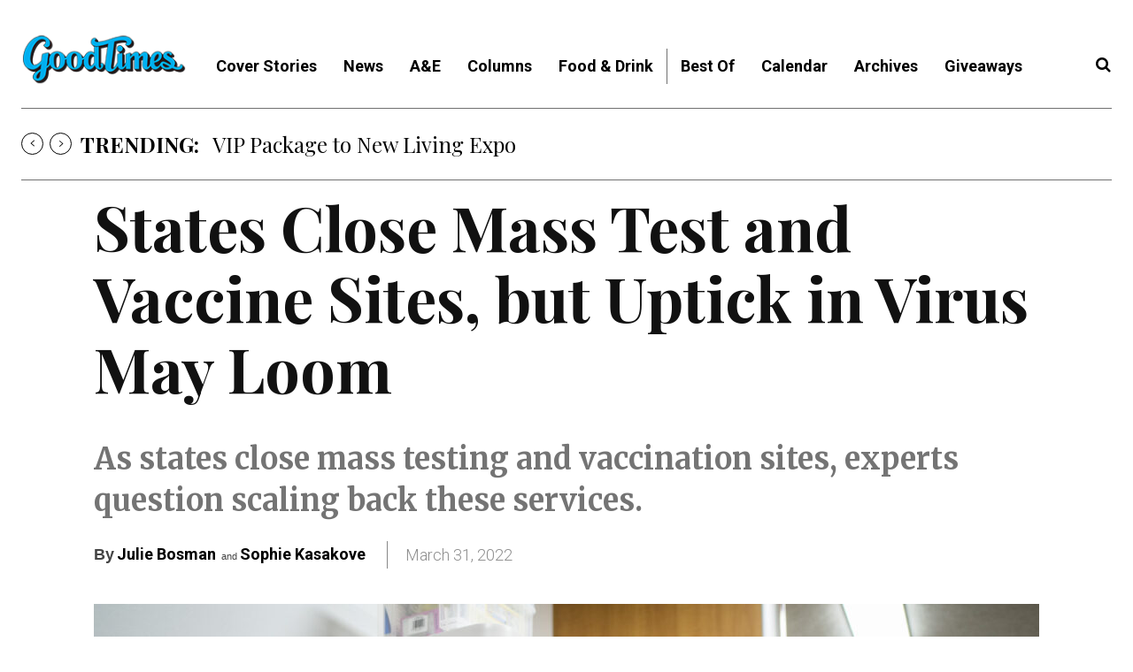

--- FILE ---
content_type: application/javascript
request_url: https://prism.app-us1.com/?a=67896802&u=https%3A%2F%2Fwww.goodtimes.sc%2F__trashed-8%2F
body_size: 124
content:
window.visitorGlobalObject=window.visitorGlobalObject||window.prismGlobalObject;window.visitorGlobalObject.setVisitorId('966ccdfe-23d9-4067-b139-2f332f17440d', '67896802');window.visitorGlobalObject.setWhitelistedServices('tracking', '67896802');